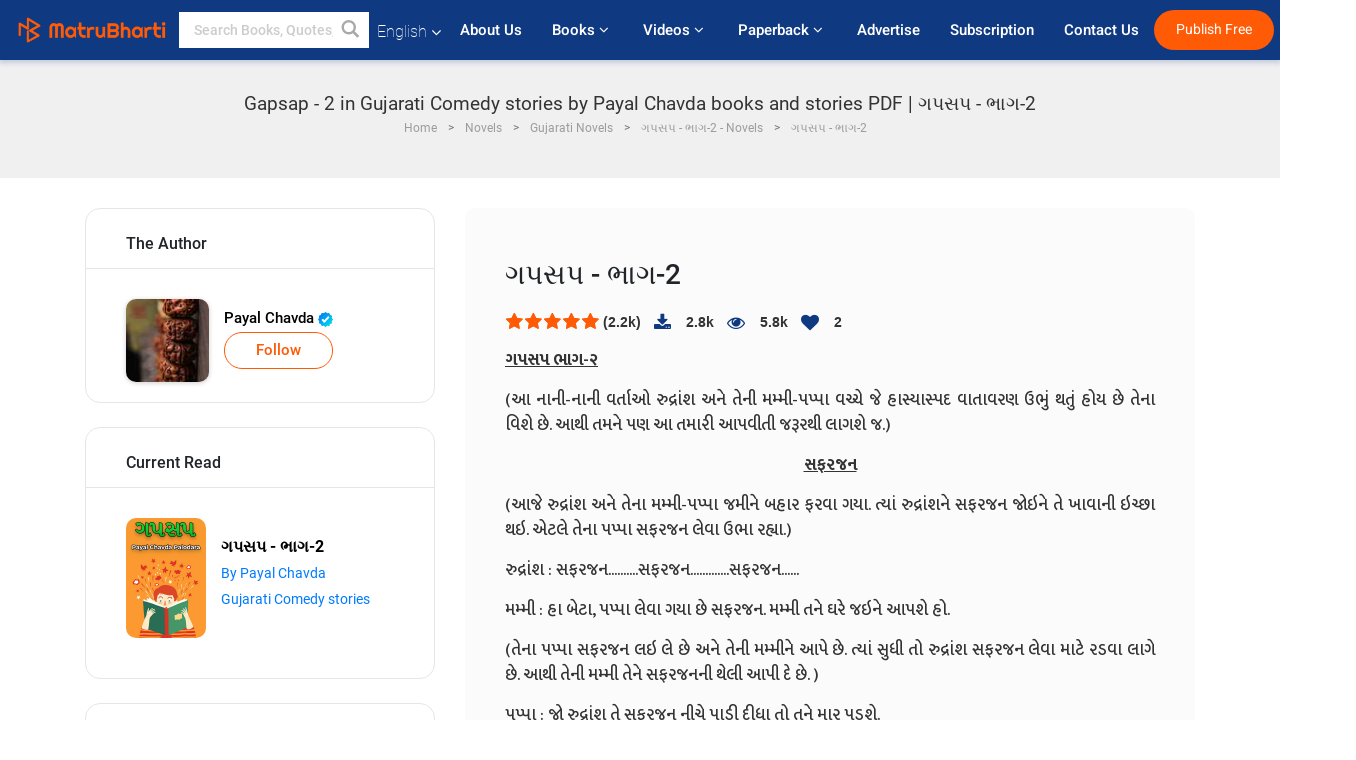

--- FILE ---
content_type: text/html; charset=utf-8
request_url: https://www.google.com/recaptcha/api2/anchor?ar=1&k=6LdW8rcrAAAAAEZUXX8yh4UZDLeW4UN6-85BZ7Ie&co=aHR0cHM6Ly93d3cubWF0cnViaGFydGkuY29tOjQ0Mw..&hl=en&v=N67nZn4AqZkNcbeMu4prBgzg&size=normal&anchor-ms=20000&execute-ms=30000&cb=5htdzkxyxl93
body_size: 49405
content:
<!DOCTYPE HTML><html dir="ltr" lang="en"><head><meta http-equiv="Content-Type" content="text/html; charset=UTF-8">
<meta http-equiv="X-UA-Compatible" content="IE=edge">
<title>reCAPTCHA</title>
<style type="text/css">
/* cyrillic-ext */
@font-face {
  font-family: 'Roboto';
  font-style: normal;
  font-weight: 400;
  font-stretch: 100%;
  src: url(//fonts.gstatic.com/s/roboto/v48/KFO7CnqEu92Fr1ME7kSn66aGLdTylUAMa3GUBHMdazTgWw.woff2) format('woff2');
  unicode-range: U+0460-052F, U+1C80-1C8A, U+20B4, U+2DE0-2DFF, U+A640-A69F, U+FE2E-FE2F;
}
/* cyrillic */
@font-face {
  font-family: 'Roboto';
  font-style: normal;
  font-weight: 400;
  font-stretch: 100%;
  src: url(//fonts.gstatic.com/s/roboto/v48/KFO7CnqEu92Fr1ME7kSn66aGLdTylUAMa3iUBHMdazTgWw.woff2) format('woff2');
  unicode-range: U+0301, U+0400-045F, U+0490-0491, U+04B0-04B1, U+2116;
}
/* greek-ext */
@font-face {
  font-family: 'Roboto';
  font-style: normal;
  font-weight: 400;
  font-stretch: 100%;
  src: url(//fonts.gstatic.com/s/roboto/v48/KFO7CnqEu92Fr1ME7kSn66aGLdTylUAMa3CUBHMdazTgWw.woff2) format('woff2');
  unicode-range: U+1F00-1FFF;
}
/* greek */
@font-face {
  font-family: 'Roboto';
  font-style: normal;
  font-weight: 400;
  font-stretch: 100%;
  src: url(//fonts.gstatic.com/s/roboto/v48/KFO7CnqEu92Fr1ME7kSn66aGLdTylUAMa3-UBHMdazTgWw.woff2) format('woff2');
  unicode-range: U+0370-0377, U+037A-037F, U+0384-038A, U+038C, U+038E-03A1, U+03A3-03FF;
}
/* math */
@font-face {
  font-family: 'Roboto';
  font-style: normal;
  font-weight: 400;
  font-stretch: 100%;
  src: url(//fonts.gstatic.com/s/roboto/v48/KFO7CnqEu92Fr1ME7kSn66aGLdTylUAMawCUBHMdazTgWw.woff2) format('woff2');
  unicode-range: U+0302-0303, U+0305, U+0307-0308, U+0310, U+0312, U+0315, U+031A, U+0326-0327, U+032C, U+032F-0330, U+0332-0333, U+0338, U+033A, U+0346, U+034D, U+0391-03A1, U+03A3-03A9, U+03B1-03C9, U+03D1, U+03D5-03D6, U+03F0-03F1, U+03F4-03F5, U+2016-2017, U+2034-2038, U+203C, U+2040, U+2043, U+2047, U+2050, U+2057, U+205F, U+2070-2071, U+2074-208E, U+2090-209C, U+20D0-20DC, U+20E1, U+20E5-20EF, U+2100-2112, U+2114-2115, U+2117-2121, U+2123-214F, U+2190, U+2192, U+2194-21AE, U+21B0-21E5, U+21F1-21F2, U+21F4-2211, U+2213-2214, U+2216-22FF, U+2308-230B, U+2310, U+2319, U+231C-2321, U+2336-237A, U+237C, U+2395, U+239B-23B7, U+23D0, U+23DC-23E1, U+2474-2475, U+25AF, U+25B3, U+25B7, U+25BD, U+25C1, U+25CA, U+25CC, U+25FB, U+266D-266F, U+27C0-27FF, U+2900-2AFF, U+2B0E-2B11, U+2B30-2B4C, U+2BFE, U+3030, U+FF5B, U+FF5D, U+1D400-1D7FF, U+1EE00-1EEFF;
}
/* symbols */
@font-face {
  font-family: 'Roboto';
  font-style: normal;
  font-weight: 400;
  font-stretch: 100%;
  src: url(//fonts.gstatic.com/s/roboto/v48/KFO7CnqEu92Fr1ME7kSn66aGLdTylUAMaxKUBHMdazTgWw.woff2) format('woff2');
  unicode-range: U+0001-000C, U+000E-001F, U+007F-009F, U+20DD-20E0, U+20E2-20E4, U+2150-218F, U+2190, U+2192, U+2194-2199, U+21AF, U+21E6-21F0, U+21F3, U+2218-2219, U+2299, U+22C4-22C6, U+2300-243F, U+2440-244A, U+2460-24FF, U+25A0-27BF, U+2800-28FF, U+2921-2922, U+2981, U+29BF, U+29EB, U+2B00-2BFF, U+4DC0-4DFF, U+FFF9-FFFB, U+10140-1018E, U+10190-1019C, U+101A0, U+101D0-101FD, U+102E0-102FB, U+10E60-10E7E, U+1D2C0-1D2D3, U+1D2E0-1D37F, U+1F000-1F0FF, U+1F100-1F1AD, U+1F1E6-1F1FF, U+1F30D-1F30F, U+1F315, U+1F31C, U+1F31E, U+1F320-1F32C, U+1F336, U+1F378, U+1F37D, U+1F382, U+1F393-1F39F, U+1F3A7-1F3A8, U+1F3AC-1F3AF, U+1F3C2, U+1F3C4-1F3C6, U+1F3CA-1F3CE, U+1F3D4-1F3E0, U+1F3ED, U+1F3F1-1F3F3, U+1F3F5-1F3F7, U+1F408, U+1F415, U+1F41F, U+1F426, U+1F43F, U+1F441-1F442, U+1F444, U+1F446-1F449, U+1F44C-1F44E, U+1F453, U+1F46A, U+1F47D, U+1F4A3, U+1F4B0, U+1F4B3, U+1F4B9, U+1F4BB, U+1F4BF, U+1F4C8-1F4CB, U+1F4D6, U+1F4DA, U+1F4DF, U+1F4E3-1F4E6, U+1F4EA-1F4ED, U+1F4F7, U+1F4F9-1F4FB, U+1F4FD-1F4FE, U+1F503, U+1F507-1F50B, U+1F50D, U+1F512-1F513, U+1F53E-1F54A, U+1F54F-1F5FA, U+1F610, U+1F650-1F67F, U+1F687, U+1F68D, U+1F691, U+1F694, U+1F698, U+1F6AD, U+1F6B2, U+1F6B9-1F6BA, U+1F6BC, U+1F6C6-1F6CF, U+1F6D3-1F6D7, U+1F6E0-1F6EA, U+1F6F0-1F6F3, U+1F6F7-1F6FC, U+1F700-1F7FF, U+1F800-1F80B, U+1F810-1F847, U+1F850-1F859, U+1F860-1F887, U+1F890-1F8AD, U+1F8B0-1F8BB, U+1F8C0-1F8C1, U+1F900-1F90B, U+1F93B, U+1F946, U+1F984, U+1F996, U+1F9E9, U+1FA00-1FA6F, U+1FA70-1FA7C, U+1FA80-1FA89, U+1FA8F-1FAC6, U+1FACE-1FADC, U+1FADF-1FAE9, U+1FAF0-1FAF8, U+1FB00-1FBFF;
}
/* vietnamese */
@font-face {
  font-family: 'Roboto';
  font-style: normal;
  font-weight: 400;
  font-stretch: 100%;
  src: url(//fonts.gstatic.com/s/roboto/v48/KFO7CnqEu92Fr1ME7kSn66aGLdTylUAMa3OUBHMdazTgWw.woff2) format('woff2');
  unicode-range: U+0102-0103, U+0110-0111, U+0128-0129, U+0168-0169, U+01A0-01A1, U+01AF-01B0, U+0300-0301, U+0303-0304, U+0308-0309, U+0323, U+0329, U+1EA0-1EF9, U+20AB;
}
/* latin-ext */
@font-face {
  font-family: 'Roboto';
  font-style: normal;
  font-weight: 400;
  font-stretch: 100%;
  src: url(//fonts.gstatic.com/s/roboto/v48/KFO7CnqEu92Fr1ME7kSn66aGLdTylUAMa3KUBHMdazTgWw.woff2) format('woff2');
  unicode-range: U+0100-02BA, U+02BD-02C5, U+02C7-02CC, U+02CE-02D7, U+02DD-02FF, U+0304, U+0308, U+0329, U+1D00-1DBF, U+1E00-1E9F, U+1EF2-1EFF, U+2020, U+20A0-20AB, U+20AD-20C0, U+2113, U+2C60-2C7F, U+A720-A7FF;
}
/* latin */
@font-face {
  font-family: 'Roboto';
  font-style: normal;
  font-weight: 400;
  font-stretch: 100%;
  src: url(//fonts.gstatic.com/s/roboto/v48/KFO7CnqEu92Fr1ME7kSn66aGLdTylUAMa3yUBHMdazQ.woff2) format('woff2');
  unicode-range: U+0000-00FF, U+0131, U+0152-0153, U+02BB-02BC, U+02C6, U+02DA, U+02DC, U+0304, U+0308, U+0329, U+2000-206F, U+20AC, U+2122, U+2191, U+2193, U+2212, U+2215, U+FEFF, U+FFFD;
}
/* cyrillic-ext */
@font-face {
  font-family: 'Roboto';
  font-style: normal;
  font-weight: 500;
  font-stretch: 100%;
  src: url(//fonts.gstatic.com/s/roboto/v48/KFO7CnqEu92Fr1ME7kSn66aGLdTylUAMa3GUBHMdazTgWw.woff2) format('woff2');
  unicode-range: U+0460-052F, U+1C80-1C8A, U+20B4, U+2DE0-2DFF, U+A640-A69F, U+FE2E-FE2F;
}
/* cyrillic */
@font-face {
  font-family: 'Roboto';
  font-style: normal;
  font-weight: 500;
  font-stretch: 100%;
  src: url(//fonts.gstatic.com/s/roboto/v48/KFO7CnqEu92Fr1ME7kSn66aGLdTylUAMa3iUBHMdazTgWw.woff2) format('woff2');
  unicode-range: U+0301, U+0400-045F, U+0490-0491, U+04B0-04B1, U+2116;
}
/* greek-ext */
@font-face {
  font-family: 'Roboto';
  font-style: normal;
  font-weight: 500;
  font-stretch: 100%;
  src: url(//fonts.gstatic.com/s/roboto/v48/KFO7CnqEu92Fr1ME7kSn66aGLdTylUAMa3CUBHMdazTgWw.woff2) format('woff2');
  unicode-range: U+1F00-1FFF;
}
/* greek */
@font-face {
  font-family: 'Roboto';
  font-style: normal;
  font-weight: 500;
  font-stretch: 100%;
  src: url(//fonts.gstatic.com/s/roboto/v48/KFO7CnqEu92Fr1ME7kSn66aGLdTylUAMa3-UBHMdazTgWw.woff2) format('woff2');
  unicode-range: U+0370-0377, U+037A-037F, U+0384-038A, U+038C, U+038E-03A1, U+03A3-03FF;
}
/* math */
@font-face {
  font-family: 'Roboto';
  font-style: normal;
  font-weight: 500;
  font-stretch: 100%;
  src: url(//fonts.gstatic.com/s/roboto/v48/KFO7CnqEu92Fr1ME7kSn66aGLdTylUAMawCUBHMdazTgWw.woff2) format('woff2');
  unicode-range: U+0302-0303, U+0305, U+0307-0308, U+0310, U+0312, U+0315, U+031A, U+0326-0327, U+032C, U+032F-0330, U+0332-0333, U+0338, U+033A, U+0346, U+034D, U+0391-03A1, U+03A3-03A9, U+03B1-03C9, U+03D1, U+03D5-03D6, U+03F0-03F1, U+03F4-03F5, U+2016-2017, U+2034-2038, U+203C, U+2040, U+2043, U+2047, U+2050, U+2057, U+205F, U+2070-2071, U+2074-208E, U+2090-209C, U+20D0-20DC, U+20E1, U+20E5-20EF, U+2100-2112, U+2114-2115, U+2117-2121, U+2123-214F, U+2190, U+2192, U+2194-21AE, U+21B0-21E5, U+21F1-21F2, U+21F4-2211, U+2213-2214, U+2216-22FF, U+2308-230B, U+2310, U+2319, U+231C-2321, U+2336-237A, U+237C, U+2395, U+239B-23B7, U+23D0, U+23DC-23E1, U+2474-2475, U+25AF, U+25B3, U+25B7, U+25BD, U+25C1, U+25CA, U+25CC, U+25FB, U+266D-266F, U+27C0-27FF, U+2900-2AFF, U+2B0E-2B11, U+2B30-2B4C, U+2BFE, U+3030, U+FF5B, U+FF5D, U+1D400-1D7FF, U+1EE00-1EEFF;
}
/* symbols */
@font-face {
  font-family: 'Roboto';
  font-style: normal;
  font-weight: 500;
  font-stretch: 100%;
  src: url(//fonts.gstatic.com/s/roboto/v48/KFO7CnqEu92Fr1ME7kSn66aGLdTylUAMaxKUBHMdazTgWw.woff2) format('woff2');
  unicode-range: U+0001-000C, U+000E-001F, U+007F-009F, U+20DD-20E0, U+20E2-20E4, U+2150-218F, U+2190, U+2192, U+2194-2199, U+21AF, U+21E6-21F0, U+21F3, U+2218-2219, U+2299, U+22C4-22C6, U+2300-243F, U+2440-244A, U+2460-24FF, U+25A0-27BF, U+2800-28FF, U+2921-2922, U+2981, U+29BF, U+29EB, U+2B00-2BFF, U+4DC0-4DFF, U+FFF9-FFFB, U+10140-1018E, U+10190-1019C, U+101A0, U+101D0-101FD, U+102E0-102FB, U+10E60-10E7E, U+1D2C0-1D2D3, U+1D2E0-1D37F, U+1F000-1F0FF, U+1F100-1F1AD, U+1F1E6-1F1FF, U+1F30D-1F30F, U+1F315, U+1F31C, U+1F31E, U+1F320-1F32C, U+1F336, U+1F378, U+1F37D, U+1F382, U+1F393-1F39F, U+1F3A7-1F3A8, U+1F3AC-1F3AF, U+1F3C2, U+1F3C4-1F3C6, U+1F3CA-1F3CE, U+1F3D4-1F3E0, U+1F3ED, U+1F3F1-1F3F3, U+1F3F5-1F3F7, U+1F408, U+1F415, U+1F41F, U+1F426, U+1F43F, U+1F441-1F442, U+1F444, U+1F446-1F449, U+1F44C-1F44E, U+1F453, U+1F46A, U+1F47D, U+1F4A3, U+1F4B0, U+1F4B3, U+1F4B9, U+1F4BB, U+1F4BF, U+1F4C8-1F4CB, U+1F4D6, U+1F4DA, U+1F4DF, U+1F4E3-1F4E6, U+1F4EA-1F4ED, U+1F4F7, U+1F4F9-1F4FB, U+1F4FD-1F4FE, U+1F503, U+1F507-1F50B, U+1F50D, U+1F512-1F513, U+1F53E-1F54A, U+1F54F-1F5FA, U+1F610, U+1F650-1F67F, U+1F687, U+1F68D, U+1F691, U+1F694, U+1F698, U+1F6AD, U+1F6B2, U+1F6B9-1F6BA, U+1F6BC, U+1F6C6-1F6CF, U+1F6D3-1F6D7, U+1F6E0-1F6EA, U+1F6F0-1F6F3, U+1F6F7-1F6FC, U+1F700-1F7FF, U+1F800-1F80B, U+1F810-1F847, U+1F850-1F859, U+1F860-1F887, U+1F890-1F8AD, U+1F8B0-1F8BB, U+1F8C0-1F8C1, U+1F900-1F90B, U+1F93B, U+1F946, U+1F984, U+1F996, U+1F9E9, U+1FA00-1FA6F, U+1FA70-1FA7C, U+1FA80-1FA89, U+1FA8F-1FAC6, U+1FACE-1FADC, U+1FADF-1FAE9, U+1FAF0-1FAF8, U+1FB00-1FBFF;
}
/* vietnamese */
@font-face {
  font-family: 'Roboto';
  font-style: normal;
  font-weight: 500;
  font-stretch: 100%;
  src: url(//fonts.gstatic.com/s/roboto/v48/KFO7CnqEu92Fr1ME7kSn66aGLdTylUAMa3OUBHMdazTgWw.woff2) format('woff2');
  unicode-range: U+0102-0103, U+0110-0111, U+0128-0129, U+0168-0169, U+01A0-01A1, U+01AF-01B0, U+0300-0301, U+0303-0304, U+0308-0309, U+0323, U+0329, U+1EA0-1EF9, U+20AB;
}
/* latin-ext */
@font-face {
  font-family: 'Roboto';
  font-style: normal;
  font-weight: 500;
  font-stretch: 100%;
  src: url(//fonts.gstatic.com/s/roboto/v48/KFO7CnqEu92Fr1ME7kSn66aGLdTylUAMa3KUBHMdazTgWw.woff2) format('woff2');
  unicode-range: U+0100-02BA, U+02BD-02C5, U+02C7-02CC, U+02CE-02D7, U+02DD-02FF, U+0304, U+0308, U+0329, U+1D00-1DBF, U+1E00-1E9F, U+1EF2-1EFF, U+2020, U+20A0-20AB, U+20AD-20C0, U+2113, U+2C60-2C7F, U+A720-A7FF;
}
/* latin */
@font-face {
  font-family: 'Roboto';
  font-style: normal;
  font-weight: 500;
  font-stretch: 100%;
  src: url(//fonts.gstatic.com/s/roboto/v48/KFO7CnqEu92Fr1ME7kSn66aGLdTylUAMa3yUBHMdazQ.woff2) format('woff2');
  unicode-range: U+0000-00FF, U+0131, U+0152-0153, U+02BB-02BC, U+02C6, U+02DA, U+02DC, U+0304, U+0308, U+0329, U+2000-206F, U+20AC, U+2122, U+2191, U+2193, U+2212, U+2215, U+FEFF, U+FFFD;
}
/* cyrillic-ext */
@font-face {
  font-family: 'Roboto';
  font-style: normal;
  font-weight: 900;
  font-stretch: 100%;
  src: url(//fonts.gstatic.com/s/roboto/v48/KFO7CnqEu92Fr1ME7kSn66aGLdTylUAMa3GUBHMdazTgWw.woff2) format('woff2');
  unicode-range: U+0460-052F, U+1C80-1C8A, U+20B4, U+2DE0-2DFF, U+A640-A69F, U+FE2E-FE2F;
}
/* cyrillic */
@font-face {
  font-family: 'Roboto';
  font-style: normal;
  font-weight: 900;
  font-stretch: 100%;
  src: url(//fonts.gstatic.com/s/roboto/v48/KFO7CnqEu92Fr1ME7kSn66aGLdTylUAMa3iUBHMdazTgWw.woff2) format('woff2');
  unicode-range: U+0301, U+0400-045F, U+0490-0491, U+04B0-04B1, U+2116;
}
/* greek-ext */
@font-face {
  font-family: 'Roboto';
  font-style: normal;
  font-weight: 900;
  font-stretch: 100%;
  src: url(//fonts.gstatic.com/s/roboto/v48/KFO7CnqEu92Fr1ME7kSn66aGLdTylUAMa3CUBHMdazTgWw.woff2) format('woff2');
  unicode-range: U+1F00-1FFF;
}
/* greek */
@font-face {
  font-family: 'Roboto';
  font-style: normal;
  font-weight: 900;
  font-stretch: 100%;
  src: url(//fonts.gstatic.com/s/roboto/v48/KFO7CnqEu92Fr1ME7kSn66aGLdTylUAMa3-UBHMdazTgWw.woff2) format('woff2');
  unicode-range: U+0370-0377, U+037A-037F, U+0384-038A, U+038C, U+038E-03A1, U+03A3-03FF;
}
/* math */
@font-face {
  font-family: 'Roboto';
  font-style: normal;
  font-weight: 900;
  font-stretch: 100%;
  src: url(//fonts.gstatic.com/s/roboto/v48/KFO7CnqEu92Fr1ME7kSn66aGLdTylUAMawCUBHMdazTgWw.woff2) format('woff2');
  unicode-range: U+0302-0303, U+0305, U+0307-0308, U+0310, U+0312, U+0315, U+031A, U+0326-0327, U+032C, U+032F-0330, U+0332-0333, U+0338, U+033A, U+0346, U+034D, U+0391-03A1, U+03A3-03A9, U+03B1-03C9, U+03D1, U+03D5-03D6, U+03F0-03F1, U+03F4-03F5, U+2016-2017, U+2034-2038, U+203C, U+2040, U+2043, U+2047, U+2050, U+2057, U+205F, U+2070-2071, U+2074-208E, U+2090-209C, U+20D0-20DC, U+20E1, U+20E5-20EF, U+2100-2112, U+2114-2115, U+2117-2121, U+2123-214F, U+2190, U+2192, U+2194-21AE, U+21B0-21E5, U+21F1-21F2, U+21F4-2211, U+2213-2214, U+2216-22FF, U+2308-230B, U+2310, U+2319, U+231C-2321, U+2336-237A, U+237C, U+2395, U+239B-23B7, U+23D0, U+23DC-23E1, U+2474-2475, U+25AF, U+25B3, U+25B7, U+25BD, U+25C1, U+25CA, U+25CC, U+25FB, U+266D-266F, U+27C0-27FF, U+2900-2AFF, U+2B0E-2B11, U+2B30-2B4C, U+2BFE, U+3030, U+FF5B, U+FF5D, U+1D400-1D7FF, U+1EE00-1EEFF;
}
/* symbols */
@font-face {
  font-family: 'Roboto';
  font-style: normal;
  font-weight: 900;
  font-stretch: 100%;
  src: url(//fonts.gstatic.com/s/roboto/v48/KFO7CnqEu92Fr1ME7kSn66aGLdTylUAMaxKUBHMdazTgWw.woff2) format('woff2');
  unicode-range: U+0001-000C, U+000E-001F, U+007F-009F, U+20DD-20E0, U+20E2-20E4, U+2150-218F, U+2190, U+2192, U+2194-2199, U+21AF, U+21E6-21F0, U+21F3, U+2218-2219, U+2299, U+22C4-22C6, U+2300-243F, U+2440-244A, U+2460-24FF, U+25A0-27BF, U+2800-28FF, U+2921-2922, U+2981, U+29BF, U+29EB, U+2B00-2BFF, U+4DC0-4DFF, U+FFF9-FFFB, U+10140-1018E, U+10190-1019C, U+101A0, U+101D0-101FD, U+102E0-102FB, U+10E60-10E7E, U+1D2C0-1D2D3, U+1D2E0-1D37F, U+1F000-1F0FF, U+1F100-1F1AD, U+1F1E6-1F1FF, U+1F30D-1F30F, U+1F315, U+1F31C, U+1F31E, U+1F320-1F32C, U+1F336, U+1F378, U+1F37D, U+1F382, U+1F393-1F39F, U+1F3A7-1F3A8, U+1F3AC-1F3AF, U+1F3C2, U+1F3C4-1F3C6, U+1F3CA-1F3CE, U+1F3D4-1F3E0, U+1F3ED, U+1F3F1-1F3F3, U+1F3F5-1F3F7, U+1F408, U+1F415, U+1F41F, U+1F426, U+1F43F, U+1F441-1F442, U+1F444, U+1F446-1F449, U+1F44C-1F44E, U+1F453, U+1F46A, U+1F47D, U+1F4A3, U+1F4B0, U+1F4B3, U+1F4B9, U+1F4BB, U+1F4BF, U+1F4C8-1F4CB, U+1F4D6, U+1F4DA, U+1F4DF, U+1F4E3-1F4E6, U+1F4EA-1F4ED, U+1F4F7, U+1F4F9-1F4FB, U+1F4FD-1F4FE, U+1F503, U+1F507-1F50B, U+1F50D, U+1F512-1F513, U+1F53E-1F54A, U+1F54F-1F5FA, U+1F610, U+1F650-1F67F, U+1F687, U+1F68D, U+1F691, U+1F694, U+1F698, U+1F6AD, U+1F6B2, U+1F6B9-1F6BA, U+1F6BC, U+1F6C6-1F6CF, U+1F6D3-1F6D7, U+1F6E0-1F6EA, U+1F6F0-1F6F3, U+1F6F7-1F6FC, U+1F700-1F7FF, U+1F800-1F80B, U+1F810-1F847, U+1F850-1F859, U+1F860-1F887, U+1F890-1F8AD, U+1F8B0-1F8BB, U+1F8C0-1F8C1, U+1F900-1F90B, U+1F93B, U+1F946, U+1F984, U+1F996, U+1F9E9, U+1FA00-1FA6F, U+1FA70-1FA7C, U+1FA80-1FA89, U+1FA8F-1FAC6, U+1FACE-1FADC, U+1FADF-1FAE9, U+1FAF0-1FAF8, U+1FB00-1FBFF;
}
/* vietnamese */
@font-face {
  font-family: 'Roboto';
  font-style: normal;
  font-weight: 900;
  font-stretch: 100%;
  src: url(//fonts.gstatic.com/s/roboto/v48/KFO7CnqEu92Fr1ME7kSn66aGLdTylUAMa3OUBHMdazTgWw.woff2) format('woff2');
  unicode-range: U+0102-0103, U+0110-0111, U+0128-0129, U+0168-0169, U+01A0-01A1, U+01AF-01B0, U+0300-0301, U+0303-0304, U+0308-0309, U+0323, U+0329, U+1EA0-1EF9, U+20AB;
}
/* latin-ext */
@font-face {
  font-family: 'Roboto';
  font-style: normal;
  font-weight: 900;
  font-stretch: 100%;
  src: url(//fonts.gstatic.com/s/roboto/v48/KFO7CnqEu92Fr1ME7kSn66aGLdTylUAMa3KUBHMdazTgWw.woff2) format('woff2');
  unicode-range: U+0100-02BA, U+02BD-02C5, U+02C7-02CC, U+02CE-02D7, U+02DD-02FF, U+0304, U+0308, U+0329, U+1D00-1DBF, U+1E00-1E9F, U+1EF2-1EFF, U+2020, U+20A0-20AB, U+20AD-20C0, U+2113, U+2C60-2C7F, U+A720-A7FF;
}
/* latin */
@font-face {
  font-family: 'Roboto';
  font-style: normal;
  font-weight: 900;
  font-stretch: 100%;
  src: url(//fonts.gstatic.com/s/roboto/v48/KFO7CnqEu92Fr1ME7kSn66aGLdTylUAMa3yUBHMdazQ.woff2) format('woff2');
  unicode-range: U+0000-00FF, U+0131, U+0152-0153, U+02BB-02BC, U+02C6, U+02DA, U+02DC, U+0304, U+0308, U+0329, U+2000-206F, U+20AC, U+2122, U+2191, U+2193, U+2212, U+2215, U+FEFF, U+FFFD;
}

</style>
<link rel="stylesheet" type="text/css" href="https://www.gstatic.com/recaptcha/releases/N67nZn4AqZkNcbeMu4prBgzg/styles__ltr.css">
<script nonce="mlY9QeQDrqE50c1QGinBig" type="text/javascript">window['__recaptcha_api'] = 'https://www.google.com/recaptcha/api2/';</script>
<script type="text/javascript" src="https://www.gstatic.com/recaptcha/releases/N67nZn4AqZkNcbeMu4prBgzg/recaptcha__en.js" nonce="mlY9QeQDrqE50c1QGinBig">
      
    </script></head>
<body><div id="rc-anchor-alert" class="rc-anchor-alert"></div>
<input type="hidden" id="recaptcha-token" value="[base64]">
<script type="text/javascript" nonce="mlY9QeQDrqE50c1QGinBig">
      recaptcha.anchor.Main.init("[\x22ainput\x22,[\x22bgdata\x22,\x22\x22,\[base64]/[base64]/[base64]/[base64]/[base64]/UltsKytdPUU6KEU8MjA0OD9SW2wrK109RT4+NnwxOTI6KChFJjY0NTEyKT09NTUyOTYmJk0rMTxjLmxlbmd0aCYmKGMuY2hhckNvZGVBdChNKzEpJjY0NTEyKT09NTYzMjA/[base64]/[base64]/[base64]/[base64]/[base64]/[base64]/[base64]\x22,\[base64]\\u003d\\u003d\x22,\x22w47CgipHEsK9aMOPBVTDssKsXURkwogoRMOpD3nDumV6woAXwrQ5woRIWgzCjgzCk3/Djh7DhGXDo8OnEylMTCUywoPDmng6w57CjsOHw7AZwqnDusOvRlQdw6JlwrtPcMKFDmTChGTDpMKhamhcAULDqcK5YCzCl3UDw48Aw44FKCgLIGrChcKnYHfCi8KBV8K7UcORwrZdU8KqT1Ygw5/DsX7DqxIew7EuWxhGw4tHwpjDrHTDhy82KEtrw7XDh8Kdw7EvwqASL8KqwowxwozCncOPw7XDhhjDvsO8w7bCqncmKjHCu8OMw6dNVsOfw7xNw6HCrzRQw6NDU1lGJsObwrtxwrTCp8KQw6pab8KBKsO/[base64]/Dk8KawqvDnRYDw7PCocKXw78aYcKhwq/DuRLDnF7Dsg4gwqTDjEfDg38uA8O7HsK+wq/DpS3DjxLDncKPwpsfwptfCcOow4IWw5EZesKawpseEMO2bU59E8O3O8O7WSd7w4UZwpvCicOywrRpwqTCujvDlRBSYS/CsSHDkMKww4FiwovDtALCtj0GwrfCpcKNw5bCpxIdwqrDpGbCncKGQsK2w7nDsMKLwr/DiHckwpxXwq/CuMOsFcKMwrDCsTASIRB9RcK3wr1CShMwwoh9ecKLw6HChMOlBwXDs8OrRsKaUMKwB0Ukwo7Ct8K+fHfClcKDIULCgsKyQcKuwpQsWyvCmsKpwrXDucOAVsKSw4sGw55AOhceMWRVw6jChcOkXVJnM8Oqw57CqcOWwr5rwrbDlkBjDsKMw4JvFTDCrMK9w4jDv2vDtj/Dg8KYw7d2dQN5w4ciw7PDncK1w61FwpzDtholwpzCo8OQOld7wrl3w6c4w7o2wq8kOsOxw51ZcXA3JWLCr0Y/NUcowpvCjF92LFDDnxjDrcKlHMOmcWzCm2pWHsK3wr3ClDEOw7vCnj/[base64]/[base64]/CggfClcOawqfDksOMen/DjDHDlcOIHzMTw5XCgFJTwrQ/FsKOEsOgYjRXwo9PXsKbE3Y/wqs9wqXDocKEHMOAXz3CoE7CuVLDr2bDvcORw6jDh8O5w69/P8O7DytRQHAPWCXCrUbCoQXDh1rCkVwLHMKeNMOEwqzCmTfCsnrDlcK/YxjDhMKBOcOEw5DDqsOiWsO7McO4w5kHHWgrw6/Dun/[base64]/ClcK/WzzCmcK4N8KAw6EhVWhoHAzCocK3w6TDpMKUwrTDtxlJRGNdTSDCjcK1YMOMbMKKw5XDucO7w7ZtWMOST8KYw6LDucOnwqXCtx85CcKjBRM3HsK/w5kJTcKlesK5w6nCrcKOQRVnFkPDhMOXV8KzOmkfeVbDm8OuF09KLjVLwqFkwpxbWMOcwqQbwrjCqyY7N2bCtcO4w4ADwpRZFxEHwpLCsMKpK8OgdgXCtMOzw67Cq8KUw6TDvsKKwq/CgyDDv8Kbw4I7wofCicK+AV/Coj4DcMK+w4nDu8O7wqURw5laU8O1w598G8OlZsOnwpzDoms2wp/DnMOvccKZwodyPl0Owo93w5zChcOOwo/CnD3Cn8O8QTrDjMOVwo/DqGElw6N7wohGcsK4w7YKwrvCgQVnZHpJwrHDnBvDoSddw4EewpjDrsOAVsOhwqlQw6BGfsKywr1rwp5rw5nDr2bDjMOTw7oESyBrw6A0LEfDtEjDsnlhBBJhw7JtHDBYwo8xGcO7b8KVwrbDtXXDq8KvwoXDmsKMwpF2dnPCr0ZywosTM8OFw5vCq3B/HF/Ch8K/[base64]/K8KOQMKoHx51wqpAccOlwrxMwpjCrX/CnsKtAcK5wp3CsmfDvG3CgMKAOHpQwqQDfT3ChG3DlwXCrMK1LihLwrPDmFTCr8O3w5rDnMKLCwAKMcOpw43CgWbDgcOSKUFyw68Cwp3Dt3bDnC1/AsOKw7fCiMOGY17Dg8ONGyzDmsO2SzrCiMO/RRPCvVYvGsKfb8OpwrzDlcKuwrTCt2/DmcKjwp5zdcKmwpEvwrvDiUjCsSvCnsKJGzLDow/[base64]/[base64]/Dsyg4ODDDlgbDocOBw5AXHSpJIMOqw4PChUN3woDCqMOdw5g0wrx8w48kwpAWJ8KAwpLChMOGwrAiBCIwScKSTD/[base64]/DkcKPw4DCiR3CkXDCjsOAOlPDm8OFXnbDvsKfwpUHwpjCnAV1wr7CkXjDkS3DlcO6w73DjnIOw47DicK0wqfDlF7ChsKLw5rCn8O1ScKDYD1KBMKYG2pVbQADw6siw5rDiEfCtUTDtMOtDQrDuRzCvMOuKMKFw4/[base64]/UsKmN1HDuyPCjRkOGB3Ds3tVEsKGISLDqsKfwpN/MHDCr2LCjQrCscO1OMKoGsKLw6DDkcOZwqETI29HwpTCm8OhBsO1MBgNw48dw6LCihIWwr/DhMKIwqjCgsKqw40gJnZSNcOYd8Kyw67Co8KrFzjDgcKRw6YvT8Kdw5Fxw7M8w4/Ci8O1LsKQCVN1esKGMAHCi8KMEDhewq0ZwrtPIsOPRcKBdhVJwqYzw6HCkMOBeAbDssKKwpLCvV8nGcOHTmIzFsOSMhDCncO+IMKxasKrGXHChinDs8Kfb0liUgRrwow/[base64]/CpDVEOMOXKEtGwr4kBMK0WHjCu8KATFTDswZuw4psYMKPecOyw4FUXsK4fB7DmVpvwrAkwolQcXt/eMKGfsODwqpPe8KdHcOmZV1ywoHDuifDoMKwwrtlKkAhYhYYw6PDicOpw4fCgsK1eWLDoDNXWMK8w7ckXcOpw6/CgRcOw7bCnsKKBDx3w7cZWcOYL8KcwoR6P0LDuiR/McOHHQnChMOyI8KCXHnChFDDt8OIUxwIw4J/w67CijXCpBrCjxrCt8O+wqLChMKYNsOxw6NgMsKuw5U3wq41fsO/[base64]/CoyEEU8KxCsKewrQLwoXCq8OdBMOWNijDi8KVwo/CnsKXwp5nD8Obw6rDpzIPFcKcwqgXXHUVcsOZwo5EKBFow4oLwpJrw5/DocKpw4hMw6Rzw4nDhStqUsKdw5XCs8KWw7rDv1bCn8KJEW0hw78VL8KFw6N/H1vCt2PCvFUfwpHCpSLDsXTCtsKaZsOKwo8CwqfCr3XDo1PDtcK9NCbDg8OgQsKBw7jDimpNPXHCpsOPXl7Cuytbw4bDv8KQcW/DmMOLwqwmwqYbFsKoKMKlV0nChVTCqGEMwp9wMnfCvsK5wpXCg8Ohw5DCqcOCw6cNwoZowpzCmsKvwofCncOTw4cqwp/[base64]/DiGjCgcK/w61LwoXDlcO8wpwEw54JZCwjwoYjO8ONSsOVZMKww5QGwrYIw7bCskzDssKiXsKww7vCuMOdw744HmPCtHvCg8KvwqPDhws0RAhdwochAMK/w7o5TMOfwoVIwrRTW8KAFCVOw4jDh8KCM8Klw4tCaQDCnRPCiR7CoVQ5XzfCiXXDm8OGQX8Fw6lIworCi2NdRjoNasKwGjvCvMOmZ8OMwqVzRsKow7YOw6PDiMOXw79ew4oXwpZEWsOFw7RvcG7DuzIBwos/w7TCjMOLOxAVa8OmEynDrUjCk0NOVC4/wrBDwpnDgCzCuDHCk3hiwpTCkEHDkG4EwrdUwpzCiAfDjMKmwr4xUxUdNcKmwozCr8KMw7TClcOBwp/CkjwHMMO3wrl4w4HCtcOpDU9iw77Dj0oZOMKuw6zCmsKbBsOBwphuCcKXEcO0WXVEwpceBsOxwofDqFLCjsKTchwRMwwXw5/DgDVPw7XCrAZeQsOnwqshQMKWw4/DiEzCiMO6wo3DsA9CIHTCtMK0G3jCllhdAmTDhMOCwp7DkcK1woDCpjbChMKnKRrCpMKowrMNw6HDnmE0w7VfNMO4XMKhwp7CvcKkaEA4w7PDnSZPaRJ/PsK+wp8QMMODwqnDnAnCnTtpLcKSIRjCvcOuwo/Dq8K/woXDpEZbJD8tQCNYGcK4w4ZGTGPCjsKvA8KFehvCjhPCjx/CssO7w5bChhTDqcOdwp/CiMOhHMOvHMOzOm3CsmQzQcKTw6LDr8KqwrvDqMKEw4dzwo9tw7DDu8K6WsK2wo3ChWjCisOdZHXDv8OawqE7FjPCu8KCCsOJBMKhw5HCisKNT0zCqX/[base64]/[base64]/DsMKdwpPCql01McO+AnYowq3DqcKBwrjCscObwofDt8OUwqMGw6x9ZsKrw5HCiRsbeHELw4EkaMKfwp7CgsObw41/wqLDqMO3b8OUw5fDt8OdSSTDh8KGwrkZw481w4t6W3MXw7RQPHQIEMK+cHjDvVshHGULw4vDosOCcMOrQcOdw6AGw7t1w63CuMOnwqDCtMKODAjDmXzDiAZXUznCvsODwpU3UzJRw4vCtWNbwo/Co8O0KcO/w7cswqVOwpBowp98wp3Dl2nCvVTDtBfDvCLCiw1RHcO7E8OJWkPDtj/DtiMgPcK2woTCksK8w5IqdcOBK8OKwqLCkcK4NWPDjMOrwoI4wpJAwo/[base64]/HG5cSsKzw5huAw7Di2jCumJAGFF4YTXDgcKqwqDChn/[base64]/DscOqDsK4w5vCuDMEw6gPO8KDw7BkRG0Lw4rDhsKJG8Ofw7QnWmbCt8O7ZsKTw7TCgsO4w5IkOcKUwrbCrsO9KMOnBw7CucO6wqHCvCLCjzXCscKiwrvCu8OzQMOCwqXChsOOUlbCtmHCohbDhsOxwplxwp/[base64]/DD1swozDh8ODwpwVwpV0Dx3Ds8O4OQjDnMOTLcOTwobDgTYMAMK7wq1DwphKw4R1wooWKlTDmGvDoMKdH8Osw6w4TcKswqTCrsOZwqsrwqMUVT8RwpPDq8O0BXlldQvCm8OIwr8/w5AMeSY0wq3CnsOtwpbDv2DDl8Olwrt4NMO2alNRDXpRw6DDqE/CgsOAC8OqwoRUw692w5cbXnvClhp/GDUHWg/CnTHDjMOXwqE4wp3CvsOPW8Kow6UMw5LCkXfDtwLDqA5XWzRIH8OkE1Z9woLCiX5QN8Oiw5F0bVbDk0QSw6oew4I0HgbCt2I0w5DDlsOFwppJIsOQwpxOaGfDiSx2C2V2wp/ChMKDUy0Sw5XDqcKywpjDuMOZBcKTw4bDjMOEw4lNw7PCm8O0w6IVwoHCqcONwqfDnxh0wrXCshXDncKjH1/[base64]/CoCbDlBzCq8KtEzbDjcOLw63CqA8CbMOEwqg/[base64]/c8KiPlnDgFrCrhQHQT/DqMKdfsK2XsOHw7/DmE7DlktMw7LDnxDClcK5woABTMOnw5lMwoINwpfDssOLw47DlsKdF8ORPRctB8KLLVgaYMKjwrrDuW/Ck8KRw6TDjcOHU2TDqxsMaMK8OXjCqsK4Y8KPRCDCscOoA8KFHMKMwoXCvycLwoVowqjDqsOUw48ueh/[base64]/CiEHDlsKTwqzCqMOewqJ9acOLwo/[base64]/DiVdUbyVMVhxVBCzDt8Osw5vClcOYby18ICfCgMKEBmxLw6x5T2Rgw5gXST18L8Kew73ChgszJ8O0LMOzRcKUw6hAw6PDnx1Zw7/[base64]/CqMO7w7YGdBhWwqHDoFMMe1fClQYEwrpbwrDCs3RXwqEMJCEKwqILw4nDq8Kyw7bCmAxVwpAnN8KIw5ANI8KGw6bCjcKXYcKFw54hSVkXw6XDp8OHcDbDr8KNw5taw4nDqlsYwoNgQ8KGwqbCnMKLJsKSGh7CkyV/TBTCqsKAD3jDpVnDv8K4wofDhsO3w6A3aSfDi0HCmEQ/wodLTMKJJcKjKWXDv8KTwqwEwpRiVA/Cj1TCu8KuP053Eyw6Ml/CtMOfwoo9w7LCpsOOwrIqL3o2F0FLIcORBcKfw4tNKsOXw6EawrAWwrrDoSfCp0nCgMKMb1sOw7/[base64]/Dt0/CqEwvw4hNWBHCt8K0YsKtw7HCpcKIw7rCjVYSMcKXXzHDg8KQw5nCtTXCry7CisOAZcO/G8Khw6EGwqfCsgg9Hnojwrp8wrBifUx2JQVbw4Qnwrxiw7nDlAUQK17DmsKMw4dUwosGwr3Ct8Otwp/DjMKhFMOZTFwpw5h0wpljwqIUw7taw5nDoTDDpF/ChsOcw7FsaEJnwr/[base64]/Ct2/Co3wCUknDkyNDwoooNcOZw6IKw5RQwrw7w5Vlw7gTCcO+wr8Yw7jCpDAhGXXCpsKAW8KlOMO7w50xA8OZWXfCv3c+wpfCqhXDvBtBwoMJwr4DXBktPQXDgjfDp8O7EMOYRAbDpcKBw7h+ADsJwqPCu8KBeDnDggV2w7/DlsKbwp3Cg8KcR8K1UW5VYA5ywrwMw6Fgw6NRwqrChXnDm3nDvg9vw6/DplUAw6JbbGpxw5TCuBfCr8K0IzBdIWvDk0fCrMK2KHrCqcO6w5ZmcgcdwphGVMKkMMKWwoNaw4IjSsOMRcOawo4awpHCpFTDlMO7wqx3fcOqw45BU3DCk2gRY8OwC8ODLsKAd8KJRVPCtSjDvVzDrFnDjC/Cg8Oww4xPw6NewrbCvcOaw5TDkXU5w68IW8OKwrHDvsKIw5TCnQ4dNcKbYsKnwroUMALDgsKZwoMQEsKhWcOnLBTClMKkw7E7BUBWYijChyLDlsKbOAXDom53w4/[base64]/Du3DDq3HChHF/cMOjFQPDuQ0yw7HDok1hwrYmw65tOVnCgsKrP8KBdMKQZcOYbMKUScKGUDN3f8KrfcOVYh5mw43CggrCqHfCtwzCllLDvWZiw6QAJsOQClEzwpHCpw5WD0jCjlUxwqTDtmXDj8Kpw47Du0QBw6HCvgMzwqHCucOqwo7DgsKyNS/CsMKgLTENwp8CwpdrwpzCm1zCninDqEVqZMO4w50vV8OQwrAEdUjCmMOhCgZ0BMKOw5fCoCHDqTVVKFBpw6LCmsO9TcO5w5hPwqNWw4kFw5RTY8Ksw7PDl8OsLCHDtMOcwobCmMOhC1zCqsK4wq/[base64]/Ds0HCgW/Ck8OdKFfDhsO8FhrCsknCrUduLMOxwqfCm37Dm2NiLFjDsDrCqMKgwrFkD2o0McOEBcKPwpzCvsOGFBHDmDTChMOsK8O8woPDksKFVG/DjkbDrSpewpvDtsOVNMOxRTRKYU7Du8K/JsOyLMKeEVXClcKXbMKRVDHDuwPDl8O7WsKcw7VwwoPCucO4w4bDlUM/EXfDm2kWwq/ClsKwaMO9wqjDlQvCscKAwovClsK8PErCkMOTMUY+w5EBB3LCtcOKw6DDrsOdAVxgw4cmw5bDhkdhw440amjCoA5ewpDDtX/Dn07DtcKRSi/DrsKCwpbClMKDwrEYa3RQw7caNsOpYMOwXRvDpsKcwqjCrcOEJcOLwr48CMOEwo3DucKJw7pzK8KnUcKGDiLCpMOSw6F6wopfwrXDil/Cj8OJwrPCoAjCoMKMwoHDocOBN8O/TlJPw7/CmRh4cMKMwojDsMKGw63Cp8K6VsKywoLDhsKXIcOewpzDg8KTwrzDq1c3C1Ylw5/Dow7Ck2NywrY/KDpzwrMHdsOxwpkDwq/[base64]/Ci14UDHnCkz1+FMKBd8KAw58WS8OTeMOtMx0jw7vCoMKjazPCq8OPwrVlcSzDnMO+w4YkwpMDAcO9O8K+KA/CoXNqE8Krw4vDhk56csOvQcOOw7JsH8OPw7oWRUNQwq9tBT3CjMKHw4NnW1XDq21AeQ3DvzRYFcO2wrzDogo3wpjDsMK3w7Y2C8KQw4LDpcODL8OSw4TChBjDghA8UsK/wrs9w51SNcKpwqEeY8KPwqHCgUtXFBTDkygtZVxaw4fCq1nCqsKqwpnDllRKO8KsPgbCtF3CiQPDhyTCvTXDp8KPwqvDhSJawpweI8ODwrnCuG3Ch8OGUMORw6/[base64]/wqXCqsOQw6fDksOVCcKYfD/DvsKDSX5Ow5fDnX/ClsO+D8K5wqxrwoHCpcOXw5oHwoLCl2I9PcOFw5A3JVwZeXwSbFIYQcO0w6d/diPCvGDDrhAQOjjCqsKnw4MUQVw2w5AfelkmNilFwr8lwolTw5UCwpXCs1jDjFfCuE7Cvh/[base64]/Cm8KQMSPDtcKKw5TDoXDDnQnDlz8Aw6l3MsOgasOhwofCth3CkMOLw4cLcMKUwprDqsKiY1dowp/DiH/Cp8KKwrVOwrQFFcKdNMK+KsOWYSkxwpdnLMK2wpDCkEnDhxMzwoTCvsKVasO6w5syGMKqUhYzwp9dwoQ/bsKjQcKtWMOkXGpgwrXCk8OpGmAdZnQPJHF+SmjDiSE/DcOaYcOUwqnDq8KRZR52f8OwGToQb8K+w43Dkw15wqRWfCrCnEhNd2fDtsOPw4nDv8KFLgTCnlYCPhnDm0HDgMKFNFPChEgIwrDCqcKhw4LDjBLDm2oww6fChsO3wr87w5XCnMOXbMOfKMKjw4HCn8OjSGlpK3LCqsO4HsOFwoAlIMKoGG3DucOCP8K/CTjDlUvCuMOyw4HCmUjCosKLEsOaw5HCrSALI2jCqCICwp/DssKvScOrZ8K0R8Kaw47Du2HCicOkwrXCm8KrJGFKw4jCgcKIwoXCiB8IZMK2w6HCozV0wqDDq8Kowr/Dv8OhworDisOcVsOrwpXCiXvDiGbDkhYvw5ZdwoTCh2I2wr/DqsKlw63CrTdcABNYIcOoG8KEU8KRa8KuUFdWwppgwo1hwrhPPQvCixI6NsORK8Kdwo8DwqnDrMKmdU/Cum8Dw5MFwoPCl1tOwpt/wp4zCW3Dk3V+IGNyw5jDnMOBCcK2IlfDrsOEwq5pw5vDqsOmBMKPwolSw7s8PGowwqhfF1LCpRbCsyXDjlLCtDfDnlRIw5HCih3DjsO9w7zCvAbCrcOZSiBbwqdXw6E/wo/DosOXcDRTwr5mwptUVsK0VcOrf8K4WUpraMOqET3DpsKKW8KuXEJEw5XDj8Ksw47DocKZNF0uw6ALDjvDpmHDncO1FcOpwp3DpRnCgsOPw7cpwqIcwohlw6dRw6rClhtJw6IxcxhYwqbDqMK8w5/CpcK+wrnDo8KcwoNFbV1/EsKlw7RKTFlUQQpDFwHDs8OowrVCEsK1w4cbUcK2YVLCuz7DvcKKwqvDmVVaw4TCrQkBR8OMw6/ClH0FGcKcXzfDu8OOw6jDk8K/[base64]/[base64]/DpQPDn8OcR0Euw4TDuwLDtsKbT8OQN8Ouw4LDk8KBM8K2w7nCk8O/TcOZw7jCvcK+wobCpcO7cQdyw7HDiibDlcK6w4RaScKKw6t4fsOsI8OjBGjCmsOJHMO/cMOsw40bfcKMw4TCgjFkw48kFDwsEcO7UCrCgkYLBMOmUcOow67CvBTCnV/DuWwew4TDq2gywqPCkBhfECLDkMKMw48lw4tXGTjCqm1Gw4vCt3kkHmXDmMOfwqPDnzBLbMKpw5oew4fCiMKYwoHDssOuFMKAwoMyeMOfUsKAV8OjMy4rwq7Ck8KCEsKxXzd+DcOUXhrClMOSwow5cAHDoW/Cjg7CmMOpw7PDnSfCoHHCncOiwoh+w4EEwoBkwrrDpMKiwrbCmxFaw614c33DmMO1w5plXU0xdHhCEGHDpsKvTC4HWDJ0YMODHsKLFsKpVQDCq8OFGz7DhsOLD8KHw4LCvjJyFQUwwo0LY8ORwpzCpjJADMKIfHXDgcKXw75bw5JmMcO3BU/DiQDCpH0cw6d6wonDvcOJw4nCs0QzGER+fsOEMMOxBcOIwrnChgFEw7zCncOLcGgmRcOvaMO+wrTDh8OmLCnDo8K7w4oew5tzTQDDsMOTZSfCmnIQwprChMKtLMKawpHChBxEw53DgcKQOcOJMcOmwrMpJDvCoB0pcllHwpjCgzUcI8KFw6HCvTbCisO3w7c0KS/CnU3CocOBwrxeDVh2wqZ6YTnCpgzDr8OjQAYjwovDrkssY1pCVR4kFUnDj2I/[base64]/DqsKhw7bDmzjDmcKsdSLDvhfDpjltdMKtw4MFw6s6w60Wwrh9wrd+bH91XAFmXcKfw4/DsMKZfFLCgEDCisOFw55qw6HCjsKtMzzCmn5fdsOILcOaJQTDvD0dG8OALhjClW/DvWorwqlIWljDhQNowqs3aQHDmGnDrMOUYhjDpRbDnjfDnsKHHV4WHkYQwoZuwogbwp94bQ1jw4HCgsK5w6LDhBg7wr0ywrHDuMO1w4wEw77Dk8O3XX0bwr59aTdAwovDkXQgXMOkwqrCrUpBNW3Ckk5tw7rCsUx/w7LCgsOzYideWh7DlWPCnQ0fUDFbw5hPwp8mTsOkw4/Ci8KNGFQAw5lFXxXCpMObwoIzwodSworChVbCisKTBRLCgzxzc8OMagbDoilZOcKWw69qIXh9WcOuwrxLI8KDZcOVEGNEDnvCicOATsOmRFLCq8OQPzfCkAPCvT0lw67DnUQCT8Onw57DuH4DBiwzw7TDq8OCZRIqIMOXEMO3w4/[base64]/DlMOibhBQw753ScONVEp+wo0Iw4nDuUBeXFnCpxzCisKcw7wfbMO6wq02w7sxw4HDlMKaN2JXwq/CvDITccO0IsKjMsO1wqLCi04PUMKTwojCicOdL2d9w5rDrMOwwptBbMONwpLCnTUDZyXDqw7DjMOMw5Aww4PDt8KfwqvDhCHDsUfCoD/DicOFwopqw6VsesK0wq1dFBU9acKNIVluAcKIwpRMw7vChCXDjHnDsH3DiMKlwr/Ci0jDlsKgwo7DvGjDtcOww7TCiQELw40Nw4F8w5IyVnkFIsKkw4YBwp3Dk8OKwp/DqcKkYQ/CgcKbThZyfcKcd8OQWMK6woR/KsKgw4gPSwbCpMKjwobCmjJwwrDDjXPDj0bCryY0H21uw7PCm1TCjMKcZMOkwo9fFcKnPcOKw4PCn0VBU2QpIcKYw7IYwqBVwopUw5jCniPDosOPw7UAw4vCuGRNw5ReVsOgJlvCjMKqw4LDoS/DksKhwrrClwl8wrhLwrs/wp1rw4wpIMOAAm3Do3zCg8OUf3TCt8KowoTCgcO2Ejxuw5PDsSNhSwHDlmPDknYkwrZpwpLDkcOdBixGw4QIbsKtKxvDsW18ecKnwrfDninCqcKZwrYEQCnCgHdfIFjCvnc/w4bClEl1w4vCi8KyHUXCm8Osw6PDmj5kK045w4NkFGTCnzEVwovDjcOiwqXDjxXCscO6bGDCsF/CmlllHi0Ww4klTsOLLcKaw4jDuw7DqVXDkXlSbWVcwp0OBsKOwoVDw607bV1accOyVkDDucOlWFsgwqnChGLClHDDoCvCl1Q9G2QPw5hiw5/DqkbDvmPCqcOjwpAqwrPCrB0hKChbwprCqH0VKQFkBTHCosOsw7sqwp85w68RNMK4AsK6w7ENwpNqRH/Dt8Ovw51Fw6TCkQ4zwp8lccK4w5vDv8KMZsKmaWbDoMKJwo/Dtw9JaEU0wrsiEcKsP8KbZh/[base64]/[base64]/DtMOeUMOHwpvDrxDCni/[base64]/X343w4XDrcKyM8KEEEDDj8KNegDCoMKfwol4w41tw7bDksKyRmVVIsO8dnPCkUVGO8K1PhTDvMKIwqluSw/CmQHClnnCvzLDmhIyw4x4w4PCt2bCgTxbZcKFTH07wrzCp8OtA2jCnm/ChMOOw45ew7kvw7xZREzCsSnChsK6w69ww4cnanMWw5EcJMODYMO3ecK0wqVvw4PDmhI/w5XDmcKsRh3CrcKzw7R0woPCocKxD8OWeGHCoivDsgHCvmnClRvDoyBQw6sSw5/DgsOhw6cowrQcJcKCKwZBw4nCs8OuwqLDm3xAwp0Uw6DCo8K7w4hfcgbCkMKtUsKHw68xw6vCi8KsC8K/Lm5Rw6IOO0o8w53DpnHDkTLCt8KewrEbKX/DoMKmKMOlwr1yIFHDtcKrN8KSw53CpcOWbcKGHCRWTMOEDykNwq7ChMKOEsOyw4EzJsK6BEsOYmV7w7tqYsK8w7nCsGjCoynDoBYuwr/[base64]/CkVYVw40FSlHDvR3DhMKnLsOww6zDsUBrWEnDhF/DhkPDicOrM8K3w5zDiBnCtGvDkMKKbFAWQcO3BsKRS1U4Jx58w6zCijBRw5jClsKswqwww57CmMKXw6g5TlVYC8KSw6nDsT9MNMOfaRcMIz4Yw7wQBMKhwqLCsDxlJQFDJ8O/wq8gwpsEwoHCsMOQw7lEZMO+bMOkNwTDgcOqw7BEScK+FAZLIMOzGDDDpGAnwrocPcOHQsOlwqp5dGsMWcKaWz/DngJYcQXCv2DCmRVFWcOlw5zCk8KZaSx2wpIIwrpNw6kPQQsRw7cWwo/[base64]/w6tqwrdmDiVUXVjDosK0w4A/E2TDs8OxccKiw7zDkcOYTcK8TjnDtF/CqQt1w7LCg8OVZhbChsO8IMKGwpwKw4zDtTxSwq4JMU0gw73DrEzCjcOvKcO0w7fDmMOnw4jCojnDh8K+SMKowooawqvDlsKUw6vCm8KsMcKDXGZ7RMK3NgvDtSnCosK8aMOvw6LDjMOIHVwtwoHDisKWwo8IwqHDuh/[base64]/wrnCn8K/ecKqw5gZAsK2G8KSEmVywq/CgsK2PsKrLsKMWsKAR8OxWsKVGTEYEcKqw7oaw7fDnMOFw6tZfUDCrsKPw6PDtzpEOUorwovCnGAww7zDtHHDqcKawqYdJzjCtcKjLwvDpsOBf0TCgxTCuFtGW8KQw6XDu8KAwppVAMKEVcKGwpM4w6vChk5zVMOlVMOIWQcww5vDqEJ6wo8TKsKYXsOsP2/DqFANHsOOwqPCkGvCoMOtbcKFaVcVI3kow4dALCLDhkQpw5LCljnDgFxoEQXDuiLDvMOew4gXw5PDtsKQB8OIWBplUcOwwo4tEUbDicKdOcKOw5/CggwWE8O8w6FvRsK1w5hFUTFow6p5w7TDlBUYfMOzwqHCrcO/FsOzw61ww5w3wpFEw6IhMTMrw5TCosKqW3TCszweC8O4OsKpbcK9w7QfV0DDvcODwp/Cg8KOw4XDph3CjDLCmiPDnG/[base64]/CmMKJIybCt2jDtcOAGsOdJWszw5MXw4Z7KXLCqiJQwq4qw4tPHF1ZeMOAA8OoSMKNF8OQw6JwwonClMOsElrCo3Jewq4hEcK5w5LDuEd6BW/Dl0TDnnw0wqnCuzANMsO1NijDn0rCjGMJRBXDosKWw4dZU8KdH8KIwrRhwpcxwoMeGEVxw7jDv8KRwpfDjFhWwp7DsElWNwF6E8ObwpHCjUjCry8CwrfDqwMCelslD8OGF3DCiMKdwp/DmsKdTFPCoyYqTcK/[base64]/CszN3w5kMLB/CrsKsQcOvUELDqXk+A8KJwoABMTwyBcKCwpXCqjUyw5XDocKCworCn8O+I1QFPsKowqPDocOZRjLDkMO4w5PCn3DCvcOXwr/CtsOzwotFKxDCs8KWRsOjThfCjcK8wrPCkhk9wp/DrHItwofCrQcQwrzCvsKqw7Jpw7oVw7LDscKobMOawrfDrgN2w5c8wpF9w4HDucK+w4gmw61rV8OWOiDDpnLDvcOgw70ew6cYw7o/w5UILVhbDsKHRsKEwpocCGvDgRTDs8OWYGwzDsKQG1N5w4A3w4rDlMOkw5bCiMKrFsOTb8OVV0DDmMKoK8Kmw4PCusOBIsOXwovDhAXDvXvCviLCsWlqPsKUBMKmJDnDlcOYK0A+w6rCgxLCqHwGwo/DqsKPw6AMwrPCrMOAMsKqJ8K6AsKDwr5vHR/[base64]/emEaFgvCsMOqJsK9w73DrxvDnEzDusONwpLDgyJTIcK0wrnCgnnCp2jCvsKTwp/Dh8OBZ1p2MGvDoVsKLCBbMMO8wrvCtGtQTGRmbw/ChcKRHsOtfsKFO8K2CcKwwpJqDlLDgMK5KHLDhMK/w5UnJMODw4RWwrDCk1FGwr7DiE44OMOATMORYMOkd1vCr13DmyF5wo3DihLDiG4tB0PDncKmKsOidjDDum9WHMKzwqpGdS/CojdKw7x2w4XCmcOfwp9XRmDChzHCrjsvw63DnCxiwpHCnE4uwq3Cn0Rrw6rCnj4IwoZZwoQmwokFwo5Ew7QycsKYwozDhhbCtMOYIMOXUMKQwojDkjV/V3I0c8OFwpfCpcOwW8OQwr9Twp8CG1xEwpvDgEUQw6bDjj9Cw7TDh1pWw5w8wqrDiAsTwogGw6/DosKxXHPDmihNZ8K9Z8OMwoLCu8KIRRVdOcO+w7vDn33DisKUwovDl8OkecOtDj0CQSk/w5/CqF9/w4/DkcKqwqF4w6UxwrjCry/Cp8OuWcKNwotabHssCcOowrErwpbCq8Oxwq5UEcK7McKuSmDDjsKUw6nDkCvDucKJYsObUcOCE2VsZwEVwpMNw4RMw6TCphbDtDR1EsO2Z2vDpXk1BsO7w7vCplcwwq7CiB8/c0jCmHbDnzVOwrFwF8OCSmhyw5YhBRlww7/[base64]/DvQglJcOpw5fCoEIuGUd4wpbDiCZHw78TfEnDmUHCoXtZfsKPwpTDh8OtwrsaA1nDtsOAwo7CjsK/UsO3dcOvXcKUw6HDq1jDjxTDrsKmFsKudinCryosAMOUwrsbOMOHwrAUP8Kgw5d2wrwHDsOWwoDDtMKcExsLw7jDhMKHLCzDv3nCu8ORARfDrx5tPU9dw6bDgl3DvzbDlQMIf3/DgDPCvGBvey4Dw4fDpMOGQnDDnUxxLwtwU8OfwrfDoEw6woAwwqoPwoIuwobDvsKhDAHDr8KAwr0QwpXDi3cqw6IMA3glEG3CjlPDoUEmwrR0QcO5P1Yyw5/CjsKKwobCphJcWcOdw5IQV1F4w7vCosK8wpDCnMKfw4XCiMO9w4bDhsKVSnZZwrfCky5eLBHCvcOVA8Ogw5HCicO/w6VOwpfCicKawobCq8OXKHXChQ9Rw5/CunvCrR7DpcOzw6JLdsKPV8KbdFfCnhBIw6TCvcOZwpNRw43DgsKWwq7DkE4bK8OXwrfCisK3w5JRBcOaXn/CpsOaMGbDu8K4aMKkd2BlR3lywo0NUU5ydMOPWMKgw6bCisKDw7Ubb8KyFcKnDDJNCMKLw5PDqkDDtF7Ct2/CvUxsIMKmU8O8w7pbw74JwrFDPh7ChcKObA3DpcKAa8Kmw59hw6hiG8Ksw53CssKUwqLDpwvCi8Kuw5bCpMOyWHLCrTIZesOVw5PDqMK5wpx5JwI3LBzCnHpmwrPCgR98w6nCrsKyw4zCrMOZw7DDvlHDtMKlw5zDhj/DqEXCqMKeUylPwoI+fHLCoMK9w7jCoEHCmVPDtsOGFjZvwpsFw7Q5SgsNUVg6LDRRCMKxNcOWJsKGwqbCnAHCnsO2w79ySjtYPVfCk3x/[base64]/DmXXChMKAwpsCw4glJcOWw65/UCwyAAd1w7RhXwXCgiMew7TDusOUZXIKMcKDOcKGSQBZwrPDukt/UEpND8Kuw6rDgj4aw7Fbw5xLR2/DkH7DrsKfNMKOw4fDrcKGwpLChsO1OjvDqcKEZxXDnsO0wpNsw5fDm8KbwpIjV8O9w5wTwpIywr3CiGYCw6JwH8OswoYPN8Okw7/Ct8OQw5M2wrrDtMOaX8Kew6AMwqDCtXMAI8OCw4Upw6LCt33ChmjDqXM8wqhfcnLCiCnDrSAgw6TDhsOiaB4jw5VFL2LCisOvw4PCu0XDpibCvyjCscOswrlcw74TwqHCtXbCpcKVQcKew58WOH5NwqU7wptUTX4EZcKew6J9wqLDgg0CwpjCgWTCkw/Ch0VBwqPCnMKWw4/DsxM2woJMw5hPKsKew77ClcKBw4fCpMKEdR4ewpfCpsOrQA3DgcOxwpEgw5nDp8KWw6FNcw3DvMOSJgHCisKlwpxdLjN/w7wRPsOXwprCvcOBBnwQw4gXPMOfwoRrGwhKw6dBT27Dq8KBSw/DnGEALMOIwpLCgsOmw4PCosObw6Jzw5nDo8Kdwr5rwojDnsODwoXDosOvZlITwpzCisOzw6nDuTtVGCprw7XDucOvQ0HDuX7DocKoWHfCusOFZcKZwqDDmsO0w4HCn8KfwqJzw5Qrw7dew5/Dm1DCl2/Cs2/DssKPw4XDmi9nw7VEZ8KkF8OMGsOvwq7CnsKnccKNw7V0LlJfHcK/LcOmw7ECwrRvQMKhw7orTilAw756XcKMwpUXw5jDt2NxZgHDmcOUwqHCocOSLzTCosOKwq0owrMDw4tdHcOwXTR+JMOQMMK1A8OxBS/CnWcXw5zDmWAvw49Awr4Fw5jClHM9LsObw4LCk1Ayw5HDn2DCm8KlS2jDgcOfH35TRQMBGMKHwpTDq13Cg8K1w7HDmiPCmsOOViPChBVQwok8w5VzwrzCuMKqwqoyQMKVFh/CsyHChCnChkLDnFwyw5nDjMKGIgk1w50eRMORwpcsLMONXztgdMOdcMOCTsOjwrbCuk7CkgsYLcO8GyzChMKPw4XDkm94w6lTS8OCYMOKw5HDhw1Qw5DDqmxEw4zCtcKjwrLDgcOHwr3Cj3jClyh/w7PCjBLCocKsFEgTw7nDjMKJLlTCnMKrw700MGrDoVbCvsKSw6jCtw0lw6nCkjnCpMOzw7JTwoddw5vDlRQcPsKOw6/DqUoIOcOnU8KWCRDDoMKsaD7CocKCw7cpwqU1OznCqsOhwrE9Y8OywqcHR8KRU8KqFMOJODR+w4oYwoNqwoHDi3nDlQnCvcOnwr/CrsKxcMKrw4LCvT/Du8Otc8O/bnYbFBoaFsKDwq3CqQdDw53ChVXDqifCsgFtwp/Dh8Kdw7VMN24Fw6zCskfDnMKhDW4Ww6FlT8KEw7Mdwoxkw6DDvxLDvhdPwoZhwptLwpbDmcOmwq3ClMKIw4woasK8w6LCtXjDgsOiV0TCiETCu8O4QS3CksK9RH7CrMOzwo43MHkow7DDmTMXbcONCsOHwp/[base64]/DvB/DiFpFw6wUwrpowr3CkQZRwrHCvgsUKcKawoVqwrnCt8Kzw7QpwpAMCMKpGmjDqWpxFcKFNiEKwrzCuMOtQcOoMWIDw5x0QMKMB8K2w69pw77Cl8KcfTIDwq0awojCugLCu8OXbsKjMTrDrsOdwqYOw70Qw4XDoH/DpmB0w5gVBnrDi30oOsOCwpLDnXcYw5XCvsOHW04Cw6rCtsOyw6vDpMOcTjYSwpIFwqTCticzbBXDgRHCmMOiwqjDtjJOJMKfJcO/wp/DkVfDr1nCq8KKB1EZw51fECnDq8OeUMKnw5PDsE7CpMKIw5w4XX1Lw57Cn8OWwrk7w4fDkV/DhyXDs1o2w6bDg8Krw73DrMKCw4/CiS5Vw68TIsK6Gm3CoxrDiVMjwq4SJGs5C8KqwpxKAFZDcn7CqhjDmMKlOcODc2HCqRxpw5FGw7HCq09JwoA1Zx/[base64]/IcOVe8KKSXZsXcO+IjkIwpJ+w7UEZcKre8OUwqLCg1XCjRAiPMKWwrbDrVk6J8KtAMO0XEEWw4nCisOzRUnDl8KHw64KAyzDv8K5wqZQQ8O9MTjChXUowpdIwobCkcODVcOUw7HCr8Ohwp/DoWk0w6XDjcKtBzjDr8O1w7VEeMKTDD09IsKyXMKvw6LCr081fMOqMMO4w5/CtAbChMOeWsO0OSXCu8K/IcKBw5ABAXs6XcOAIsOZw57DpMK2wq9HK8KYf8OdwrsXw4LDhcOBO27DtzsAwqRXWHwgw6jDugrCj8OpPFpswoZdDxLDucOjwqrCvMO1wrXCqcKSwq/DsyM+wpfCpUjCkcK7wqEJRzHDvsOFwqDCpsKrw6FCwonDpRknUH7DozjClFRkRm/DuTgvw4nCuhAkTMOkOVBgVMK4wr/DrcOuw7HDnG4RXMK+JMOvH8Onw5w1DMKVAcK5wq/DjkXCsMKPw5BYwoHDtmEcDkrChsOawoVmNkUkw5ZRw748UMK1w4nCn340w7RFABzDmcO9w7pPw5HCgcKSYcKFGC5IdHhOXMOYw5zCj8KMYENRw4NFwo3DnsOgw7N2w67DmwY/w5PClSXChWzDqMKbw7o5w7vCrcOOwpUCwp/CjMO3w5TDqcKpRcOPAXfDkBArwpvCvsKNwo59wp7DqsOlw6N6PT3Dr8Kuw5wpwqs6wqjCoQ1Vw4E5wpbDnWIiw4VCKHPDhcKvwoFTbGkRw7zDl8OxGnQNbsKDw5QGwpFBcQhDY8OBwrQlHEBmc2sKwrltVsOCw6B3wqYzw57CjcKjw4F0Y8KvTWLDlMO/w7zCtsOTw6dFDsOSY8OQw5vCmhRuGsOXw6PDtcKFw4U0wo/DmTkpU8K+cWFVDMOhw6wSHMO8esOYBEbCkSpCJcKQfyzDhsOaUCzDrsK8w7PDg8OONsKPwpPDlWrCv8OSw7fDqhzDkwjCvsO7EMOdw6kbSAhMwrxPPiU2wo/[base64]/CnwTDiB/CuDx6wr3DhcKBwpDCscOEwpQgX8OMOMOTUMKZOEHCs8KgCht2wrrDgGV+woQCISUZA2ETw6HCqsKYw6XDn8KPwq8Jw5Ada2IqwqhFKDbClcOgwovDmsOKw7jDsw/DkUEyw4bCi8OQCcKVUQ7DplzDjE7Cq8OmGwAIek7CgFjDpsKwwpp2aC13w7bCnBsZa2rCtH/DlVI0VDbCp8KnUMOxQy1IwpVLCMK0w6IHQ30xX8O6w5TCp8KLJwRPwrnDg8KpMQ4yVsO5LcKVcDnCtEQCwp/Di8KvwpMdPSLCnMKwdsKODifDjH7Du8OpRABBRDnCvMKmw6sswooCZMKVfsOuw7vClMOmYBxpwpNra8OHC8K2w67ChT5HKMOswp5jAiQaBMOAwp/CiWfDlMO4w7zDq8Kpw5TCoMKlLsKdcREGPWnDnMKjw6MlKsOcw43CjzjDhMOdw4HDl8ORw47DpsKXwrTCoMKPwqJLw4lLwrPDj8KkJivCrcK9ERglwo4MU2Ubw6LDig/[base64]/[base64]/Dh0bDi8KBw5RlwrTDncKjw4oIMCvCgXnDuRNNwownK1XClBLCl8Krw4pyJGEqw6vCmcK0w5/CssKuFSUaw6oFwph5L2FKQ8KsSQHDlcOJw6LCocKkwrrDp8OcwqjClRTCk8OEOAfCjxtGOWdJwqfDi8OwBMKkXcKyMmHDvcORw5kTVQ\\u003d\\u003d\x22],null,[\x22conf\x22,null,\x226LdW8rcrAAAAAEZUXX8yh4UZDLeW4UN6-85BZ7Ie\x22,0,null,null,null,1,[21,125,63,73,95,87,41,43,42,83,102,105,109,121],[7059694,609],0,null,null,null,null,0,null,0,1,700,1,null,0,\[base64]/76lBhnEnQkZnOKMAhmv8xEZ\x22,0,1,null,null,1,null,0,0,null,null,null,0],\x22https://www.matrubharti.com:443\x22,null,[1,1,1],null,null,null,0,3600,[\x22https://www.google.com/intl/en/policies/privacy/\x22,\x22https://www.google.com/intl/en/policies/terms/\x22],\x22kTAY8BHtw4t4Ouzk0lXWHCwB/4Vp5eNSv9uKx2jVrzg\\u003d\x22,0,0,null,1,1769767103779,0,0,[47],null,[2,7,103,114],\x22RC-Nfu-AyVmyd1qyg\x22,null,null,null,null,null,\x220dAFcWeA4KOqeCcuRdy_k6GwwlA6GNYCyM7Nv4E-OtYZgawA2MYRR2qS5k3R2vl6lmWIJkC8EMY-28CkCANFjrXkF3sYSlbovyPw\x22,1769849903741]");
    </script></body></html>

--- FILE ---
content_type: text/html; charset=utf-8
request_url: https://www.google.com/recaptcha/api2/aframe
body_size: -270
content:
<!DOCTYPE HTML><html><head><meta http-equiv="content-type" content="text/html; charset=UTF-8"></head><body><script nonce="Vmyq8d1Eu8kXVYcUnjIEPg">/** Anti-fraud and anti-abuse applications only. See google.com/recaptcha */ try{var clients={'sodar':'https://pagead2.googlesyndication.com/pagead/sodar?'};window.addEventListener("message",function(a){try{if(a.source===window.parent){var b=JSON.parse(a.data);var c=clients[b['id']];if(c){var d=document.createElement('img');d.src=c+b['params']+'&rc='+(localStorage.getItem("rc::a")?sessionStorage.getItem("rc::b"):"");window.document.body.appendChild(d);sessionStorage.setItem("rc::e",parseInt(sessionStorage.getItem("rc::e")||0)+1);localStorage.setItem("rc::h",'1769763505673');}}}catch(b){}});window.parent.postMessage("_grecaptcha_ready", "*");}catch(b){}</script></body></html>